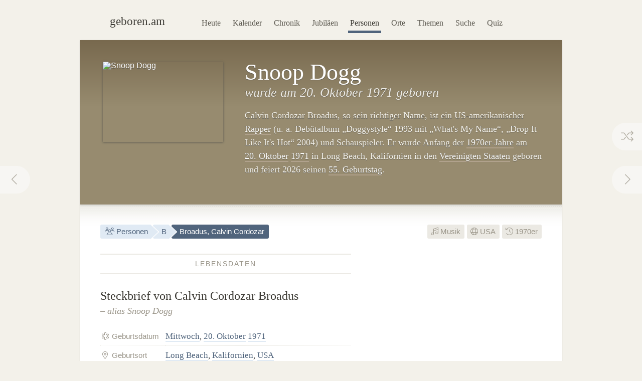

--- FILE ---
content_type: text/html; charset=utf-8
request_url: https://geboren.am/person/snoop-dogg
body_size: 9724
content:
<!DOCTYPE html><html lang="de"><head><meta charset="utf-8"><meta name="language" content="de">  <meta name="viewport" content="width=960"><title>Snoop Dogg (1971) · geboren.am</title><link rel="dns-prefetch" href="//static.geboren.am"><link rel="preconnect" href="//static.geboren.am" crossorigin><link rel="dns-prefetch" href="//img.geboren.am"><link rel="preconnect" href="//img.geboren.am" crossorigin><link rel="preload" as="style" href="https://static.geboren.am/css/style-web-20240924.min.css"><link rel="preload" as="style" href="https://static.geboren.am/fontawesome/css/all.min.css"><link rel="preload" as="font" href="https://static.geboren.am/fontawesome/webfonts/fa-light-300.woff2" type="font/woff2" crossorigin> <meta name="referrer" content="no-referrer"><meta name="robots" content="index, follow, noarchive"><link rel="canonical" href="https://geboren.am/person/snoop-dogg"><link rel="alternate" media="only screen and (max-width: 640px)" href="https://m.geboren.am/person/snoop-dogg"><meta name="title" content="Snoop Dogg (1971)"><meta name="description" content="Snoop Dogg ist ein amerikanischer Rapper und wurde 1971 geboren. ✓ Geburtstag am 20. Oktober, ✓ Biografie und ✓ Steckbrief auf geboren.am."><meta name="author" content="geboren.am"><meta itemprop="name headline" content="Snoop Dogg (1971)"><meta itemprop="description" content="Snoop Dogg ist ein amerikanischer Rapper und wurde 1971 geboren. ✓ Geburtstag am 20. Oktober, ✓ Biografie und ✓ Steckbrief auf geboren.am."><meta itemprop="image" content="https://img.geboren.am/collages/persons/snoop-dogg.jpg"><meta property="fb:app_id" content="115442271813431"><meta property="og:site_name" content="geboren.am"><meta property="og:title" content="Snoop Dogg (1971)"><meta property="og:url" content="https://geboren.am/person/snoop-dogg"><meta property="og:type" content="musician"><meta property="og:image" content="https://img.geboren.am/collages/persons/snoop-dogg.jpg"><meta property="og:description" content="Snoop Dogg ist ein amerikanischer Rapper und wurde 1971 geboren. ✓ Geburtstag am 20. Oktober, ✓ Biografie und ✓ Steckbrief auf geboren.am."><meta property="twitter:account_id" content="4503599629146709"><meta name="twitter:card" content="summary_large_image"><meta name="twitter:site" content="@geboren_am"><meta name="twitter:title" content="Snoop Dogg (1971)"><meta name="twitter:description" content="Snoop Dogg ist ein amerikanischer Rapper und wurde 1971 geboren. ✓ Geburtstag am 20. Oktober, ✓ Biografie und ✓ Steckbrief auf geboren.am."><meta name="twitter:image" content="https://img.geboren.am/collages/persons/snoop-dogg.jpg"><link rel="manifest" href="/manifest.json"><meta name="msapplication-config" content="/browserconfig.xml"><meta name="application-name" content="geboren.am"><meta name="theme-color" content="#2c3e50"><meta name="apple-mobile-web-app-title" content="geboren.am"><meta name="apple-mobile-web-app-capable" content="yes"><meta name="apple-mobile-web-app-status-bar-style" content="black"><meta name="format-detection" content="telephone=no"><link rel="shortcut icon" href="/favicon.ico" type="image/ico"><link rel="icon" type="image/png" sizes="16x16" href="https://img.geboren.am/logo/favicon-16x16.png"><link rel="icon" type="image/png" sizes="32x32" href="https://img.geboren.am/logo/favicon-32x32.png"><link rel="icon" type="image/png" sizes="96x96" href="https://img.geboren.am/logo/favicon-96x96.png"><link rel="icon" type="image/png" sizes="192x192" href="https://img.geboren.am/logo/android-icon-192x192.png"><link rel="apple-touch-icon" sizes="57x57" href="https://img.geboren.am/logo/apple-icon-57x57.png"><link rel="apple-touch-icon" sizes="60x60" href="https://img.geboren.am/logo/apple-icon-60x60.png"><link rel="apple-touch-icon" sizes="72x72" href="https://img.geboren.am/logo/apple-icon-72x72.png"><link rel="apple-touch-icon" sizes="76x76" href="https://img.geboren.am/logo/apple-icon-76x76.png"><link rel="apple-touch-icon" sizes="114x114" href="https://img.geboren.am/logo/apple-icon-114x114.png"><link rel="apple-touch-icon" sizes="120x120" href="https://img.geboren.am/logo/apple-icon-120x120.png"><link rel="apple-touch-icon" sizes="144x144" href="https://img.geboren.am/logo/apple-icon-144x144.png"><link rel="apple-touch-icon" sizes="152x152" href="https://img.geboren.am/logo/apple-icon-152x152.png"><link rel="apple-touch-icon" sizes="180x180" href="https://img.geboren.am/logo/apple-icon-180x180.png"><link rel="stylesheet" href="https://static.geboren.am/css/style-web-20240924.min.css" title="geboren.am" media="all"><link rel="stylesheet" href="https://static.geboren.am/fontawesome/css/all.min.css"><script async src="https://static.geboren.am/js/js-web-20240924.js"></script><script>window.suggestmeyes_loaded = true;</script><script data-ad-client="ca-pub-4317476162656020" async src="https://pagead2.googlesyndication.com/pagead/js/adsbygoogle.js"></script></head><body><div class="god"><div id="area_menu"><div class="boxed"><div id="logo"><a href="https://geboren.am" title="geboren.am"><span class="logo-icon"></span><span class="logo-text">geboren.am</span></a></div><ul id="nav"><li><a data-flow="down" class="bub" href="/heute" title="Das heutige Kalenderblatt: Wer hat heute Geburtstag?">Heute</a></li><li><a data-flow="down" class="bub" href="/kalender" title="Geburtstagskalender: Geburtstage prominenter Menschen">Kalender</a></li><li><a data-flow="down" class="bub" href="/chronik" title="Jahreschronik: Berühmte Personen eines Jahrgangs">Chronik</a></li><li><a data-flow="down" class="bub" href="/jubilaeen" title="Jubiläumsvorschau: Jubiläen bekannter Persönlichkeiten">Jubiläen</a></li><li><a data-flow="down" class="bub selected" href="/namen" title="Personenlexikon A-Z: Berühmte Träger großer Namen">Personen</a></li><li><a data-flow="down" class="bub" href="/orte" title="Geburtsorte: Berühmte Söhne und Töchter ihrer Länder und Städte">Orte</a></li><li><a data-flow="down" class="bub" href="/themen" title="Themenwelten: Das Who's Who einer Branche">Themen</a></li><li><a data-flow="down" class="bub" href="/suche" title="Freitextsuche: Durchsuchen Sie geboren.am">Suche</a></li><li><a data-flow="down" class="bub" href="/quiz" title="Geschichts-Quiz: Wer ist das?">Quiz</a></li></ul></div></div><div class="hcard hreview"><div id="snoop-dogg" itemscope itemtype="https://schema.org/Person"><div id="area_exposed"><div class="boxed"><div class="item po-left left-240"><div class="po-item"><img itemprop="image" class="photo" src="https://img.geboren.am/portrait/snoop-dogg,240,160,0.jpg" alt="Snoop Dogg" width="240" height="160" /></div><h1 itemprop="name" class="fn">Snoop Dogg </h1><h2>wurde am 20.&nbsp;Oktober 1971 geboren </h2><p class="description">Calvin Cordozar Broadus, so sein richtiger Name, ist ein US-amerikanischer <a href="/themen/musik/rapper" title="Berühmte Rapper wie Snoop Dogg">Rapper</a> (u.&nbsp;a. Debütalbum „Doggystyle“ 1993 mit „What's My Name“, „Drop It Like It's Hot“ 2004) und Schauspieler. Er wurde Anfang der <a href="/1970er" title="Geboren in den 1970er-Jahren">1970er-Jahre</a> am <a title="Geboren am 20.&nbsp;Oktober" href="/20-oktober">20.&nbsp;Oktober</a> <a title="Geboren in 1971" href="/1971">1971</a> in Long Beach, Kalifornien in den <a href="/orte/nordamerika/usa" title="Geburtsort USA">Vereinigten Staaten</a> geboren und feiert 2026 seinen <a href="/geburtstage/55" title="55. Geburtstage">55. Geburtstag</a>. </p>  <span style="display:none;" itemprop="description">Snoop Dogg, geboren 1971, ist ein amerikanischer Rapper.</span>  <span style="display:none;" itemprop="url">//geboren.am/person/snoop-dogg</span></div></div><a rel="prev" data-flow="right" class="bub pagination-left pagination-back" href="/person/benjamin-britten" title="Benjamin Britten"><i class="fal fa-fw fa-chevron-left"></i></a> <a rel="next" data-flow="left" class="bub pagination-right pagination-forward" href="/person/paul-broca" title="Paul Broca"><i class="fal fa-fw fa-chevron-right"></i></a> <a data-flow="left" class="bub pagination-right pagination-special" href="/zufall" title="Zufallsfund"><i class="fal fa-fw fa-random"></i></a></div><div id="area_content"><div class="boxed"><ul class="calendar fl-l"><li class="bread"><a class="bub" href="/namen" title="Berühmte Personen A–Z"><i class="fal fa-fw fa-users"></i> Personen</a></li><li class="bread"><a class="bub" href="/namen/b" title="Personen mit B">B</a></li><li class="bread selected"><a class="bub" href="/person/snoop-dogg" title="Steckbrief Snoop Dogg">Broadus, Calvin Cordozar</a></li></ul><ul class="calendar fl-r"><li class="deselected"><a class="bub" href="/themen/musik" title="Berühmte Musiker, Sänger &amp; Tonschöpfer"><i class="fal fa-music"></i> Musik</a></li><li class="deselected"><a class="bub" href="/orte/nordamerika/usa" title="Berühmte US-Amerikaner"><i class="fal fa-globe"></i> USA</a></li><li class="deselected"><a class="bub" href="/1970er" title="Personen der 1970er-Jahre"><i class="fal fa-history"></i> 1970er</a></li></ul><div class="clear"></div><div class="cols-2-Abb-A w-500"><h3><span>Lebensdaten</span></h3><h4>Steckbrief von Calvin Cordozar Broadus <small>– alias Snoop Dogg</small> </h4><table class="table-facts"><tr><th><i class="fal fa-fw fa-star-of-life"></i> Geburtsdatum</th><td><a href="/mittwoch" title="Geboren an einem Mittwoch">Mittwoch</a>, <a href="/20-oktober" title="20. Oktober">20. Oktober</a> <a href="/1971" title="Jahr 1971">1971</a></td></tr><tr><th><i class="fal fa-fw fa-map-marker-alt"></i> Geburtsort</th><td><a href="/orte/nordamerika/usa/kalifornien/long-beach" title="Geburtsstadt Long Beach">Long Beach</a>, <a href="/orte/nordamerika/usa/kalifornien" title="Bundesstaat Kalifornien">Kalifornien</a>, <a href="/orte/nordamerika/usa" title="Geburtsland USA">USA</a></td></tr><tr><th><i class="fal fa-fw fa-birthday-cake"></i> Alter</th><td><a href="/geburtstage/54" title="54 Jahre">54 Jahre</a> (und 99 Tage)</td></tr><tr><th><i class="fal fa-fw fa-star"></i> Sternzeichen</th><td><a href="/sternzeichen/waage" title="Sternzeichen Waage">Waage</a></td></tr></table><h3><span>Zeitliche Einordnung</span></h3> <h4>Kind der 1970er: Snoop Dogg und seine Zeitgenossen</h4><p>Snoop Dogg wird in der zweiten Hälfte des 20. Jahrhunderts geboren. Er kommt <a href="/1971" title="Das Jahr 1971">1971</a> in der Zeit des Kalten Krieges als Kind der <i>Generation X</i> zur Welt. Bekannte Zeitgenossen seiner Altersgruppe sind <a href="/person/andre-agassi" title="Infos zu Andre Agassi">Andre Agassi</a> (1970) und <a href="/person/eminem" title="Infos zu Eminem">Eminem</a> (1972). Broadus wächst in den 1970er-Jahren auf und verlebt seine Jugend in den 1980ern. </p><div class="tl-light"></div><ins class="adsbygoogle" style="display:inline-block;width:500px;height:300px" data-ad-client="ca-pub-4317476162656020" data-ad-slot="3689539951"></ins><script>(adsbygoogle = window.adsbygoogle || []).push({});</script><div class="clear tl-ghost"></div><h3><span>Snoop Dogg-Trivia</span></h3><h4 class="align-center">Schon gewusst?</h4><p class="align-center">Snoop Dogg wurde im selben Monat wie <a href="/person/xavier-naidoo" title="Infos zu Xavier Naidoo">Xavier Naidoo</a> geboren und im selben Jahr wie <a href="/person/jared-leto" title="Infos zu Jared Leto">Jared&nbsp;Leto</a>, <a href="/person/tupac-shakur-2pac" title="Infos zu Tupac Shakur">Tupac&nbsp;Shakur</a>, <a href="/person/kid-rock" title="Infos zu Kid Rock">Kid&nbsp;Rock</a> und <a href="/person/dj-oetzi" title="Infos zu DJ Ötzi">DJ&nbsp;Ötzi</a>.</p><div class="tl-ghost"></div><h3 class="clear"><span>Snoop Dogg-<abbr title="Frequently Asked Questions (Häufig gestellte Fragen)">FAQ</abbr></span></h3><h4 class="clear">Fragen und Fakten über&nbsp;Snoop&nbsp;Dogg</h4><p><strong>Wie heißt Snoop Dogg wirklich?</strong> Der Name „Snoop Dogg“ ist ein Künstlername bzw. Pseudonym. Sein richtiger bürgerlicher Name lautet Calvin Cordozar Broadus. </p><p><strong>In welchem Jahr wurde Snoop Dogg geboren?</strong> Snoop Dogg wurde vor 55 Jahren zu Beginn der 1970er-Jahre im Jahr 1971 geboren. </p><p><strong>Wie alt ist Snoop Dogg?</strong> Snoop Dogg ist 54 Jahre alt und wird in diesem Jahr 55. Er kam vor genau 19.823 Tagen zur Welt. </p><p><strong>Wann hat Snoop Dogg Geburtstag?</strong> Snoop Dogg hat im Herbst am 20.&nbsp;Oktober Geburtstag. Er wurde an einem Mittwoch geboren. In diesem Jahr fällt sein Geburtstag auf einen Dienstag. </p><p><strong>In welchem Sternzeichen wurde Snoop Dogg geboren?</strong> Snoop Dogg wurde im westlichen Tierkreiszeichen Waage geboren. Nach dem chinesischen Horoskop kam er im Jahr des Schweins (Element Metall) zur Welt. </p><p><strong>Wo wurde Snoop Dogg geboren?</strong> Snoop Dogg wurde an der Westküste der USA geboren. Er kam in Long Beach, Kalifornien in den Vereinigten Staaten zur Welt. </p><script type="application/ld+json">[{"@context":"http://schema.org","@type":"FAQPage","mainEntity":[{"@type":"Question","name":"Wie heißt Snoop Dogg wirklich?","acceptedAnswer":{"@type":"Answer","text":"Der Name „Snoop Dogg“ ist ein Künstlername bzw. Pseudonym. Sein richtiger bürgerlicher Name lautet Calvin Cordozar Broadus."}},{"@type":"Question","name":"In welchem Jahr wurde Snoop Dogg geboren?","acceptedAnswer":{"@type":"Answer","text":"Snoop Dogg wurde vor 55 Jahren zu Beginn der 1970er-Jahre im Jahr 1971 geboren."}},{"@type":"Question","name":"Wie alt ist Snoop Dogg?","acceptedAnswer":{"@type":"Answer","text":"Snoop Dogg ist 54 Jahre alt und wird in diesem Jahr 55. Er kam vor genau 19.823 Tagen zur Welt."}},{"@type":"Question","name":"Wann hat Snoop Dogg Geburtstag?","acceptedAnswer":{"@type":"Answer","text":"Snoop Dogg hat im Herbst am 20.&nbsp;Oktober Geburtstag. Er wurde an einem Mittwoch geboren. In diesem Jahr fällt sein Geburtstag auf einen Dienstag."}},{"@type":"Question","name":"In welchem Sternzeichen wurde Snoop Dogg geboren?","acceptedAnswer":{"@type":"Answer","text":"Snoop Dogg wurde im westlichen Tierkreiszeichen Waage geboren. Nach dem chinesischen Horoskop kam er im Jahr des Schweins (Element Metall) zur Welt."}},{"@type":"Question","name":"Wo wurde Snoop Dogg geboren?","acceptedAnswer":{"@type":"Answer","text":"Snoop Dogg wurde an der Westküste der USA geboren. Er kam in Long Beach, Kalifornien in den Vereinigten Staaten zur Welt."}}]}]</script></div><div class="cols-2-Abb-bb"><ins class="adsbygoogle"   style="display:inline-block;width:336px;height:280px"   data-ad-client="ca-pub-4317476162656020"   data-ad-slot="9045438755"></ins><script>(adsbygoogle = window.adsbygoogle || []).push({});</script><div class="clear tl-ghost"></div><div class="box-a"><h3 class="clear"><span>Geburtsort</span></h3><h4 class="clear">Long Beach, Kalifornien <small>– USA</small></h4></div><h3 class="clear"><span>Jahrestage</span></h3><h4>Aktuelle Snoop Dogg-Jubiläen</h4><p><b style="color:#999488;text-transform:uppercase;font-family:Helvetica,Arial,sans-serif;font-size:0.85em;">55. Geburtstag</b><span style="display:none;">:</span>&nbsp; in diesem Jahr am 20.&nbsp;Oktober 2026. <a href="/jubilaeen/2026" title="Jubiläen 2026">Jubiläen in diesem Jahr&nbsp;›</a></p><p><b style="color:#999488;text-transform:uppercase;font-family:Helvetica,Arial,sans-serif;font-size:0.85em;">60. Jubiläum</b><span style="display:none;">:</span>&nbsp; des Geburtstages in fünf Jahren am 20.&nbsp;Oktober 2031. <a href="/jubilaeen/2031" title="Jubiläen 2031">Jubiläen&nbsp;im&nbsp;Jahr&nbsp;2031&nbsp;›</a></p><div class="clear tl-ghost"></div><h3 class="clear"><span>Weblinks</span> </h3><h4>Snoop Dogg im Web </h4><ul class="links"><li><a class="external" rel="nofollow" href="https://x.com/SnoopDogg" title="X-Profil von Snoop Dogg: @SnoopDogg">X: @SnoopDogg – Offizielles Profil von Snoop Dogg</a></li><li><a class="external" rel="nofollow" href="https://de.wikipedia.org/wiki/Snoop_Dogg" title="Externer Link: Informationen zu Snoop Dogg bei Wikipedia">Wikipedia: Snoop Dogg in der freien Enzyklopädie</a></li></ul><h3><span>Empfehlen</span> </h3><h4 style="margin-bottom:0.2em;font-size:1.2em;" class="rating">Personen-Ranking: <span class="value">8.2</span><small>/<span class="best">10</span></small> </h4><p class="small">Das Ranking von Snoop Dogg auf geboren.am wird berechnet aus Faktoren wie Relevanz, Bekanntheit und Popularität. <span style="display:none;" class="reviewer vcard">Bewertung ermittelt von <a class="url fn" href="https://geboren.am">geboren.am</a>, <abbr class="dtreviewed" title="2026">2026</abbr></span></p><ul class="calendar"><li class="tag"><a class="bub sharepopup" style="background-color:#5f7dbd;color:#fff;" title="Steckbrief empfehlen auf Facebook" onclick="ga('send',{'hitType': 'social','socialNetwork': 'Facebook','socialAction': 'Share','socialTarget': 'https://geboren.am/person/snoop-dogg'});" href="https://www.facebook.com/sharer.php?u=https://geboren.am/person/snoop-dogg"><svg xmlns="http://www.w3.org/2000/svg" style="fill:#fff;" width="12" height="12" viewBox="0 0 264 512"><path d="M215.8 85H264V3.6C255.7 2.5 227.1 0 193.8 0 124.3 0 76.7 42.4 76.7 120.3V192H0v91h76.7v229h94V283h73.6l11.7-91h-85.3v-62.7c0-26.3 7.3-44.3 45.1-44.3z"/></svg> Teilen</a></li><li class="tag"><a class="bub sharepopup" style="background-color:#94bfd9;color:#fff;" title="Steckbrief empfehlen auf X" onclick="ga('send', {'hitType': 'social','socialNetwork': 'Twitter','socialAction': 'Send','socialTarget': 'https://geboren.am/person/snoop-dogg'});" href="https://x.com/intent/post?text=.%40SnoopDogg%2C%20amerikanischer%20Rapper%2C%20auf%20%40geboren_am%3A%20https%3A%2F%2Fgeboren.am%2Fperson%2Fsnoop-dogg&related=geboren_am,gestorben_am"><svg xmlns="http://www.w3.org/2000/svg" style="fill:#fff;" width="12" height="12" viewBox="0 0 512 512"><path d="M459.37 151.716c.325 4.548.325 9.097.325 13.645 0 138.72-105.583 298.558-298.558 298.558-59.452 0-114.68-17.219-161.137-47.106 8.447.974 16.568 1.299 25.34 1.299 49.055 0 94.213-16.568 130.274-44.832-46.132-.975-84.792-31.188-98.112-72.772 6.498.974 12.995 1.624 19.818 1.624 9.421 0 18.843-1.3 27.614-3.573-48.081-9.747-84.143-51.98-84.143-102.985v-1.299c13.969 7.797 30.214 12.67 47.431 13.319-28.264-18.843-46.781-51.005-46.781-87.391 0-19.492 5.197-37.36 14.294-52.954 51.655 63.675 129.3 105.258 216.365 109.807-1.624-7.797-2.599-15.918-2.599-24.04 0-57.828 46.782-104.934 104.934-104.934 30.213 0 57.502 12.67 76.67 33.137 23.715-4.548 46.456-13.32 66.599-25.34-7.798 24.366-24.366 44.833-46.132 57.827 21.117-2.273 41.584-8.122 60.426-16.243-14.292 20.791-32.161 39.308-52.628 54.253z"/></svg> Twittern</a></li></ul></div><div class="tl-ghost clear"></div><h3 class="big"><span>Mehr entdecken</span></h3><h4 class="align-center">Thematisch mit Snoop Dogg verwandte Persönlichkeiten</h4><div id="car-2" class="touchcarousel">    <ul class="touchcarousel-container"><li class="touchcarousel-item"><a class="item-block" href="/person/sean-combs" title="Sean Combs, amerikanischer Rapper"><img class="lazy" src="https://img.geboren.am/lazyload-180-120.jpg" data-src="https://img.geboren.am/portrait/sean-combs,180,120,0.jpg" alt="Sean Combs" width="180" height="120" /><span><strong>Sean Combs </strong>1969</span></a></li><li class="touchcarousel-item"><a class="item-block" href="/person/50-cent" title="50 cent, amerikanischer Rapper"><img class="lazy" src="https://img.geboren.am/lazyload-180-120.jpg" data-src="https://img.geboren.am/portrait/50-cent,180,120,0.jpg" alt="50 cent" width="180" height="120" /><span><strong>50 cent </strong>1975</span></a></li><li class="touchcarousel-item"><a class="item-block" href="/person/robin-thicke" title="Robin Thicke, amerikanischer Musiker"><img class="lazy" src="https://img.geboren.am/lazyload-180-120.jpg" data-src="https://img.geboren.am/portrait/robin-thicke,180,120,0.jpg" alt="Robin Thicke" width="180" height="120" /><span><strong>Robin Thicke </strong>1977</span></a></li><li class="touchcarousel-item"><a class="item-block" href="/person/william-james-adams" title="will.i.am, amerikanischer Rapper"><img class="lazy" src="https://img.geboren.am/lazyload-180-120.jpg" data-src="https://img.geboren.am/portrait/william-james-adams,180,120,0.jpg" alt="will.i.am" width="180" height="120" /><span><strong>will.i.am </strong>1975</span></a></li><li class="touchcarousel-item"><a class="item-block" href="/person/will-smith" title="Will Smith, amerikanischer Schauspieler"><img class="lazy" src="https://img.geboren.am/lazyload-180-120.jpg" data-src="https://img.geboren.am/portrait/will-smith,180,120,0.jpg" alt="Will Smith" width="180" height="120" /><span><strong>Will Smith </strong>1968</span></a></li><li class="touchcarousel-item"><a class="item-block" href="/person/mc-hammer" title="MC Hammer, amerikanischer Rapper"><img class="lazy" src="https://img.geboren.am/lazyload-180-120.jpg" data-src="https://img.geboren.am/portrait/mc-hammer,180,120,0.jpg" alt="MC Hammer" width="180" height="120" /><span><strong>MC Hammer </strong>1962</span></a></li><li class="touchcarousel-item"><a class="item-block" href="/person/prodigy" title="Prodigy, amerikanischer Rapper"><img class="lazy" src="https://img.geboren.am/lazyload-180-120.jpg" data-src="https://img.geboren.am/portrait/prodigy,180,120,0.jpg" alt="Prodigy" width="180" height="120" /><span><strong>Prodigy </strong>1974–2017</span></a></li><li class="touchcarousel-item"><a class="item-block" href="/person/kanye-west" title="Kanye West, amerikanischer Musiker und Produzent"><img class="lazy" src="https://img.geboren.am/lazyload-180-120.jpg" data-src="https://img.geboren.am/portrait/kanye-west,180,120,0.jpg" alt="Kanye West" width="180" height="120" /><span><strong>Kanye West </strong>1977</span></a></li><li class="touchcarousel-item"><a class="item-block" href="/person/ja-rule" title="Ja Rule, amerikanischer Rapper und Sänger"><img class="lazy" src="https://img.geboren.am/lazyload-180-120.jpg" data-src="https://img.geboren.am/portrait/ja-rule,180,120,0.jpg" alt="Ja Rule" width="180" height="120" /><span><strong>Ja Rule </strong>1976</span></a></li><li class="touchcarousel-item"><a class="item-block" href="/person/jared-leto" title="Jared Leto, amerikanischer Schauspieler und Musiker"><img class="lazy" src="https://img.geboren.am/lazyload-180-120.jpg" data-src="https://img.geboren.am/portrait/jared-leto,180,120,0.jpg" alt="Jared Leto" width="180" height="120" /><span><strong>Jared Leto </strong>1971</span></a></li><li class="touchcarousel-item"><a class="item-block" href="/person/jay-z" title="Jay-Z, amerikanischer Rapper und Produzent"><img class="lazy" src="https://img.geboren.am/lazyload-180-120.jpg" data-src="https://img.geboren.am/portrait/jay-z,180,120,0.jpg" alt="Jay-Z" width="180" height="120" /><span><strong>Jay-Z </strong>1969</span></a></li><li class="touchcarousel-item"><a class="item-block" href="/person/timbaland" title="Timbaland, amerikanischer Musiker"><img class="lazy" src="https://img.geboren.am/lazyload-180-120.jpg" data-src="https://img.geboren.am/portrait/timbaland,180,120,0.jpg" alt="Timbaland" width="180" height="120" /><span><strong>Timbaland </strong>1972</span></a></li><li class="touchcarousel-item"><a class="item-block" href="/person/tom-waits" title="Tom Waits, amerikanischer Sänger und Komponist"><img class="lazy" src="https://img.geboren.am/lazyload-180-120.jpg" data-src="https://img.geboren.am/portrait/tom-waits,180,120,0.jpg" alt="Tom Waits" width="180" height="120" /><span><strong>Tom Waits </strong>1949</span></a></li><li class="touchcarousel-item"><a class="item-block" href="/person/aaliyah-haughton" title="Aaliyah, amerikanische Sängerin"><img class="lazy" src="https://img.geboren.am/lazyload-180-120.jpg" data-src="https://img.geboren.am/portrait/aaliyah-haughton,180,120,0.jpg" alt="Aaliyah" width="180" height="120" /><span><strong>Aaliyah </strong>1979–2001</span></a></li><li class="touchcarousel-item"><a class="item-block" href="/person/eminem" title="Eminem, amerikanischer Rapper und Produzent"><img class="lazy" src="https://img.geboren.am/lazyload-180-120.jpg" data-src="https://img.geboren.am/portrait/eminem,180,120,0.jpg" alt="Eminem" width="180" height="120" /><span><strong>Eminem </strong>1972</span></a></li><li class="touchcarousel-item"><a class="item-block" href="/person/whitney-houston" title="Whitney Houston, amerikanische Sängerin"><img class="lazy" src="https://img.geboren.am/lazyload-180-120.jpg" data-src="https://img.geboren.am/portrait/whitney-houston,180,120,0.jpg" alt="Whitney Houston" width="180" height="120" /><span><strong>Whitney Houston </strong>1963–2012</span></a></li></ul></div><div class="tl-ghost"></div><div class="cols-3-ABC-A"><div class="box-a" style="min-height:210px;"><h3><span>Geburtstag</span></h3><h4 class="big-xxl align-center"><a class="bub" href="/20-oktober" title="Geboren am 20. Oktober">20.10.</a></h4><p class="align-center">Der 20.&nbsp;Oktober: Wer hat zusammen mit Snoop Dogg Geburtstag?</p></div></div><div class="cols-3-ABC-B"><div class="box-a" style="min-height:210px;"><h3><span>Geburtsjahr</span></h3><h4 class="big-xxl align-center"><a class="bub" href="/1971" title="Jahr 1971">1971</a></h4><p class="align-center">Berühmte Persönlichkeiten aus dem Jahrgang 1971: Wer wurde im Jahr 1971&nbsp;geboren?</p></div></div><div class="cols-3-ABC-C"><div class="box-a" style="min-height:210px;"><h3><span>Musik</span></h3><h4 class="big-xxl align-center" style="font-size:40px"><a class="bub" href="/themen/musik" title="Berühmte Personen der Musik"><i class="fal fa-music"></i></a></h4><p class="align-center">Weitere berühmte Personen der Musik: Musiker, Sänger &amp; Tonschöpfer.</p></div></div><div class="clear tl-ghost"></div><h3 class="big"><span>Schlagworte zu Snoop Dogg</span></h3><ul class="align-center calendar"><li><a class="bub" href="/20-oktober-1971" title="Geboren am 20. Oktober 1971">20. Oktober 1971</a></li><li><a class="bub" href="/oktober-1971" title="Geboren im Oktober 1971">Oktober 1971</a></li><li><a class="bub" href="/1971" title="Geboren im Jahr 1971">Geburtsjahr 1971</a></li><li><a class="bub" href="/20-jahrhundert" title="Geboren im 20. Jahrhundert">20. Jahrhundert</a></li><li><a class="bub" href="/geburtstage/54" title="54. Geburtstag">54 Jahre</a></li><li><a class="bub" href="/geburtstage/50er" title="Geburtstage über 50">50 plus</a></li><li><a class="bub" href="/20-oktober" title="Geburtstage am 20. Oktober">Geburtstag 20. Oktober</a></li><li><a class="bub" href="/oktober" title="Berühmte Oktoberkinder">Oktober</a></li><li><a class="bub" href="/sternzeichen/waage" title="Geboren im Sternzeichen Waage">Sternzeichen Waage</a></li><li><a class="bub" href="/mittwoch" title="Berühmte Mittwochskinder">Mittwoch</a></li><li><a class="bub" href="/themen/musik" title="Berühmte Musiker, Sänger &amp; Tonschöpfer">Musik</a></li><li><a class="bub" href="/themen/film/schauspieler" title="Berühmte Schauspieler">Schauspieler</a></li><li><a class="bub" href="/themen/musik/rapper" title="Berühmte Rapper">Rapper</a></li><li><a class="bub" href="/orte/nordamerika/usa" title="Geboren in den USA">USA</a></li><li><a class="bub" href="/orte/nordamerika/usa/kalifornien" title="Geburtsregion Kalifornien, USA">Kalifornien</a></li><li><a class="bub" href="/orte/nordamerika/usa/kalifornien/long-beach" title="Geburtsort Long Beach, Kalifornien, USA">Long Beach</a></li><li><a class="bub" href="/namen/b" title="Personen, deren Nachname mit B beginnt">Nachname mit B</a></li></ul><div class="clear"></div></div></div></div></div></div><div class="clear" id="area_footer"><div class="god"><div class="boxed"><p class="fl-l"> <i class="fal fa-lg fa-house"></i> <a href="https://geboren.am" title="geboren.am: Wer hat heute Geburtstag"><strong>geboren.am</strong></a> <i class="fal fa-angle-right"></i> <a href="/namen" title="Personen nach Namen A–Z">Personen</a> <i class="fal fa-angle-right"></i> <a href="/namen/b" title="Personen mit B">B</a> <i class="fal fa-angle-right"></i> Snoop Dogg </p><script type="application/ld+json">[{"@context":"http://schema.org","@type":"BreadcrumbList","itemListElement":[{"@type":"ListItem","item":{"@id":"https://geboren.am","@type":"WebPage","name":"geboren.am"},"position":1},{"@type":"ListItem","item":{"@id":"/namen","@type":"WebPage","name":"Personen"},"position":2},{"@type":"ListItem","item":{"@id":"/namen/b","@type":"WebPage","name":"B"},"position":3},{"@type":"ListItem","item":{"@id":"/person/snoop-dogg","@type":"WebPage","name":"Snoop Dogg"},"position":4}]}]</script><div class="clear"></div></div><div class="footer-line"></div><div class="boxed"><p class="fl-l"><i class="fal fa-lg fa-calendar-times"></i>&nbsp; <a href="/heute" title="Wer hat heute Geburtstag?">Heute</a>&nbsp;&nbsp; <i class="fal fa-lg fa-trophy"></i>&nbsp; <a href="/top100" title="100 bedeutende Personen der Geschichte">Top 100</a>&nbsp;&nbsp; <i class="fal fa-lg fa-arrow-trend-up"></i>&nbsp; <a href="/trends" title="Akuell angesagte Persönlichkeiten">Trends</a>&nbsp;&nbsp; <i class="fal fa-lg fa-lightbulb"></i>&nbsp; <a href="/quiz" title="Quiz: Wer ist das?">Quiz</a>&nbsp;&nbsp; <i class="fal fa-lg fa-random"></i>&nbsp; <a href="/zufall" title="Zufällige Persönlichkeit entdecken">Auf gut Glück!</a>&nbsp;&nbsp; <i class="fal fa-lg fa-search"></i>&nbsp; <a href="/suche" title="Suche nach berühmten Personen">Suche</a></p><p class="fl-r"><i class="fal fa-lg fa-leaf"></i>&nbsp; <a class="external" href="//gestorben.am" title="Todesfälle auf gestorben.am">Nekrolog</a></p><div class="clear"></div><div class="cols-4-ABCD-A"><p><a href="/kalender" title="Geburtstage berühmter Personen"><b>Geburtstagskalender</b></a> <br/><a href="/januar" title="Geburtstage im Januar">Januar</a>&nbsp;· <a href="/februar" title="Geburtstage im Februar">Februar</a>&nbsp;· <a href="/maerz" title="Geburtstage im März">März</a>&nbsp;· <a href="/april" title="Geburtstage im April">April</a>&nbsp;· <a href="/mai" title="Geburtstage im Mai">Mai</a>&nbsp;· <a href="/juni" title="Geburtstage im Juni">Juni</a>&nbsp;· <a href="/juli" title="Geburtstage im Juli">Juli</a>&nbsp;· <a href="/august" title="Geburtstage im August">August</a>&nbsp;· <a href="/september" title="Geburtstage im September">Sept.</a>&nbsp;· <a href="/oktober" title="Geburtstage im Oktober">Okt.</a>&nbsp;· <a href="/november" title="Geburtstage im November">Nov.</a>&nbsp;· <a href="/dezember" title="Geburtstage im Dezember">Dez.</a> <br/>&nbsp;<br/><a href="/sternzeichen" title="Prominente Personen eines Sternzeichens"><b>Sternzeichen</b></a> <br/><a href="/sternzeichen/wassermann" title="Sternzeichen Wassermann">Wassermann</a>&nbsp;· <a href="/sternzeichen/fische" title="Sternzeichen Fische">Fische</a>&nbsp;· <a href="/sternzeichen/widder" title="Sternzeichen Widder">Widder</a>&nbsp;· <a href="/sternzeichen/stier" title="Sternzeichen Stier">Stier</a>&nbsp;· <a href="/sternzeichen/zwilling" title="Sternzeichen Zwilling">Zwilling</a>&nbsp;· <a href="/sternzeichen/krebs" title="Sternzeichen Krebs">Krebs</a>&nbsp;· <a href="/sternzeichen/loewe" title="Sternzeichen Löwe">Löwe</a>&nbsp;· <a href="/sternzeichen/jungfrau" title="Sternzeichen Jungfrau">Jungfrau</a>&nbsp;· <a href="/sternzeichen/waage" title="Sternzeichen Waage">Waage</a>&nbsp;· <a href="/sternzeichen/skorpion" title="Sternzeichen Skorpion">Skorpion</a>&nbsp;· <a href="/sternzeichen/schuetze" title="Sternzeichen Schütze">Schütze</a>&nbsp;· <a href="/sternzeichen/steinbock" title="Sternzeichen Steinbock">Steinbock</a></p></div><div class="cols-4-ABCD-B"><p><a href="/chronik" title="Bekannter Personen eines Jahrgangs"><b>Jahreschronik</b></a><br/><a href="/1996" title="30. Geburtstag 2026">1996</a>&nbsp;· <a href="/1986" title="40. Geburtstag 2026">1986</a>&nbsp;· <a href="/1976" title="50. Geburtstag 2026">1976</a>&nbsp;· <a href="/1966" title="60. Geburtstag 2026">1966</a>&nbsp;· <a href="/1961" title="65. Geburtstag 2026">1961</a>&nbsp;· <a href="/1956" title="70. Geburtstag 2026">1956</a>&nbsp;· <a href="/1951" title="75. Geburtstag 2026">1951</a>&nbsp;· <a href="/1946" title="80. Geburtstag 2026">1946</a>&nbsp;· <a href="/1936" title="90. Geburtstag 2026">1936</a>&nbsp;· <a href="/1926" title="100. Geburtstag 2026">1926</a>&nbsp;· <a href="/20-jahrhundert" title="20. Jahrhundert (1900–1999)">1900</a>&nbsp;· <a href="/19-jahrhundert" title="19. Jahrhundert (1800–1899)">1800</a>&nbsp;· <a href="/18-jahrhundert" title="18. Jahrhundert (1700–1799)">1700</a>&nbsp;· <a href="/17-jahrhundert" title="17. Jahrhundert (1600–1699)">1600</a><br/>&nbsp;<br/><a href="/jubilaeen" title="Jubiläen bedeutender Personen"><b>Jubiläen</b></a> <br/><a href="/jubilaeen/2026" title="Jubiläen 2026">2026</a>&nbsp;· <a href="/jubilaeen/2027" title="Jubiläen 2027">2027</a>&nbsp;· <a href="/jubilaeen/2028" title="Jubiläen 2028">2028</a>&nbsp;· <a href="/jubilaeen/2029" title="Jubiläen 2029">2029</a><br/>&nbsp;<br/><a href="/geburtstage" title="Berühmte Personen nach Alter"><b>Geburtstage</b></a> <br/><a href="/geburtstage/30" title="30. Geburtstag: 30-jährige Stars">30</a>&nbsp;· <a href="/geburtstage/40" title="40. Geburtstag: 40-jährige Berühmheiten">40</a>&nbsp;· <a href="/geburtstage/50" title="50. Geburtstag: 50-jährige Berühmheiten">50</a>&nbsp;· <a href="/geburtstage/60" title="60. Geburtstag: 60-jährige Personen">60</a>&nbsp;· <a href="/geburtstage/70" title="70. Geburtstag: 70-jährige Persönlichkeiten">70</a>&nbsp;· <a href="/geburtstage/80" title="80. Geburtstag: 80-jährige Persönlichkeiten">80</a></p></div><div class="cols-4-ABCD-C"><p><a href="/namen" title="Bekannte Personen von A bis Z"><b>Personen A–Z</b></a> <br/><a href="/namen/a" title="Personen mit A">A</a>&nbsp;· <a href="/namen/b" title="Personen mit B">B</a>&nbsp;· <a href="/namen/c" title="Personen mit C">C</a>&nbsp;· <a href="/namen/d" title="Personen mit D">D</a>&nbsp;· <a href="/namen/e" title="Personen mit E">E</a>&nbsp;· <a href="/namen/f" title="Personen mit F">F</a>&nbsp;· <a href="/namen/g" title="Personen mit G">G</a>&nbsp;· <a href="/namen/h" title="Personen mit H">H</a>&nbsp;· <a href="/namen/i" title="Personen mit I">I</a>&nbsp;· <a href="/namen/j" title="Personen mit J">J</a>&nbsp;· <a href="/namen/k" title="Personen mit K">K</a>&nbsp;· <a href="/namen/l" title="Personen mit L">L</a>&nbsp;· <a href="/namen/m" title="Personen mit M">M</a>&nbsp;· <a href="/namen/n" title="Personen mit N">N</a>&nbsp;· <a href="/namen/o" title="Personen mit O">O</a>&nbsp;· <a href="/namen/p" title="Personen mit P">P</a>&nbsp;· <a href="/namen/q" title="Personen mit Q">Q</a>&nbsp;· <a href="/namen/r" title="Personen mit R">R</a>&nbsp;· <a href="/namen/s" title="Personen mit S">S</a>&nbsp;· <a href="/namen/t" title="Personen mit T">T</a>&nbsp;· <a href="/namen/u" title="Personen mit U">U</a>&nbsp;· <a href="/namen/v" title="Personen mit V">V</a>&nbsp;· <a href="/namen/w" title="Personen mit W">W</a>&nbsp;· <a href="/namen/x" title="Personen mit X">X</a>&nbsp;· <a href="/namen/y" title="Personen mit Y">Y</a>&nbsp;· <a href="/namen/z" title="Personen mit Z">Z</a> <br/>&nbsp;<br/><a href="/orte" title="Geburtsorte berühmter Persönlichkeiten"><b>Geburtsorte</b></a> <br/><a href="/orte/europa/deutschland" title="Geboren in Deutschland">Deutschland</a>&nbsp;· <a href="/orte/europa/oesterreich" title="Geboren in Österreich">Österreich</a>&nbsp;· <a href="/orte/europa/schweiz" title="Geboren in der Schweiz">Schweiz</a>&nbsp;· <a href="/orte/europa" title="Geboren in Europa">Europa</a>&nbsp;· <a href="/orte/asien" title="Geboren in Asien">Asien</a>&nbsp;· <a href="/orte/nordamerika" title="Geboren in Nordameria">Nordamerika</a>&nbsp;· <a href="/orte/suedamerika" title="Geboren in Südamerika">Südamerika</a>&nbsp;· <a href="/orte/afrika" title="Geboren in Afrika">Afrika</a>&nbsp;· <a href="/orte/ozeanien" title="Geboren in Ozeanien">Ozeanien</a>&nbsp;· <a href="/orte/a-z" title="Geburtsländer von A bis Z">A–Z</a></p></div><div class="cols-4-ABCD-D"><p><a href="/themen" title="Who's Who eines Themengebietes"><b>Themengebiete</b></a> <br/><a href="/themen/politik" title="Berühmte Politiker">Politik</a>&nbsp;· <a href="/themen/sport" title="Berühmte Sportler">Sport</a>&nbsp;· <a href="/themen/film" title="Berühmte Schauspieler und Filmschaffende">Film & Theater</a>&nbsp;· <a href="/themen/medien" title="Berühmte Personen der Medien">Medien & Show</a>&nbsp;· <a href="/themen/musik" title="Berühmte Musiker">Musik</a>&nbsp;· <a href="/themen/kunst" title="Berühmte Künstler">Kunst</a>&nbsp;· <a href="/themen/literatur" title="Berühmte Schriftsteller und Literaten">Literatur</a>&nbsp;· <a href="/themen/geisteswissenschaft" title="Berühmte Geisteswissenschaftler">Geist & Bildung</a>&nbsp;· <a href="/themen/naturwissenschaft" title="Berühmte Wissenschaftler">Natur & Forschung</a>&nbsp;· <a href="/themen/technik" title="Berühmte Personen der Technik">Technik</a>&nbsp;· <a href="/themen/medizin" title="Berühmte Mediziner">Medizin</a>&nbsp;· <a href="/themen/religion" title="Berühmte Personen der Religion">Religion & Glaube</a>&nbsp;· <a href="/themen/wirtschaft" title="Berühmte Personen der Wirtschaft">Wirtschaft</a>&nbsp;· <a href="/themen/alltag" title="Berühmte Personen der Gesellschaft">Leben & Alltag</a>&nbsp;· <a href="/themen/frauen" title="Berühmte Frauen">Frauen</a>&nbsp;· <a href="/nobelpreise" title="Nobelpreisträger">Nobelpreise</a><br/>&nbsp;<br/><i class="fal fa-external-link"></i> <a class="external" href="//twitter.com/geboren_am" title="geboren.am auf X/Twitter">X/Twitter</a>&nbsp;· <i class="fal fa-external-link"></i> <a class="external" href="//www.facebook.com/geboren.am" title="geboren.am auf Facebook">Facebook</a></p></div><div class="clear tl-ghost"></div><p class="align-center"><b>Made with <i class="fal fa-heart" title="Love"></i> in Wiesbaden.</b> <br/><a href="/ueber" title="Infos und Fakten über uns">Über geboren.am</a>&nbsp;· <a href="/datenschutz" title="Datenschutzerklärung">Datenschutz</a>&nbsp;· <a href="/impressum" title="Impressum und Kontakt">Impressum</a> </p><p class="align-center">© 2010–2026 geboren.am. Alle Rechte vorbehalten. Vervielfältigung nur mit schriftlicher Genehmigung. <br/>Alle genannten Produktnamen, Logos und eingetragene Warenzeichen sind Eigentum der jeweiligen Rechteinhaber. </p><p class="clear imgcopyrightnotice">Biografische Informationen zu Snoop Dogg – Wer ist Snoop Dogg? Wann wurde Snoop Dogg geboren?<!--googleoff: index--> <br/>Bildnachweise: Bild &raquo;will.i.am&laquo; [M]: nicolas genin, CC BY-SA 2.0 · Bild &raquo;Snoop Dogg&laquo; [M]: Flickr User dodge challenger1, CC BY 2.0 · Bild &raquo;MC Hammer&laquo; [M]: Brian Solis, CC BY 2.0 · Bild &raquo;Sean Combs&laquo; [M]: David Shankbone, CC BY-SA 3.0 · Bild &raquo;Aaliyah&laquo; [M]: Mika-photography, CC BY-SA 3.0 · Bild &raquo;Whitney Houston&laquo; [M]: Asterio Tecson, CC BY-SA 2.0 · Bild &raquo;Ja Rule&laquo; [M]: Timothy M. Moore, CC BY-SA 3.0 · Bild &raquo;50 cent&laquo; [M]: Alex Const, CC BY 2.0 · Bild &raquo;Jay-Z&laquo; [M]: Joella Marano, CC BY-SA 2.0 · Bild &raquo;Jared Leto&laquo; [M]: Nicolas Genin, CC BY-SA 2.0 · Bild &raquo;Eminem&laquo; [M]: www.glenjamn.com, CC BY-SA 3.0 · Bild &raquo;Prodigy&laquo; [M]: Shakti, via Wikimedia Commons, CC BY-SA 3.0 · Bild &raquo;Will Smith&laquo; [M]: Paul Stanley, CC BY 2.0 · Bild &raquo;Robin Thicke&laquo; [M]: Flickr User cbgrfx123, CC BY-SA 2.0 · Bild &raquo;Timbaland&laquo; [M]: SpiceFatale, CC BY-SA 3.0 · Bild &raquo;Tom Waits&laquo; [M]: Wikipedia User Theplatypus, CC BY-SA 2.5 · Bild &raquo;Kanye West&laquo; [M]: Shahril Affandi Radzali, CC BY 2.0 &#8212; Zeichenerklärung: [M] bearbeitet &#8212; Lizenztexte: <a href="//creativecommons.org/licenses/by/2.0/legalcode" class="external">CC BY 2.0</a> · <a href="//creativecommons.org/licenses/by-sa/2.0/legalcode" class="external">CC BY-SA 2.0</a> · <a href="//creativecommons.org/licenses/by-sa/2.5/legalcode" class="external">CC BY-SA 2.5</a> · <a href="//creativecommons.org/licenses/by-sa/3.0/legalcode" class="external">CC BY-SA 3.0</a> — <a href="//geboren.am/impressum#bildnachweis" title="Impressum: Bildrechte">Infos zu Bildmaterial und Lizenzen auf geboren.am&nbsp;›</a> </p><div class="clear"></div><!--googleon: index--></div></div></div></body></html>

--- FILE ---
content_type: text/html; charset=utf-8
request_url: https://www.google.com/recaptcha/api2/aframe
body_size: 268
content:
<!DOCTYPE HTML><html><head><meta http-equiv="content-type" content="text/html; charset=UTF-8"></head><body><script nonce="TVs6EzkoDklL9ADVSMeHlA">/** Anti-fraud and anti-abuse applications only. See google.com/recaptcha */ try{var clients={'sodar':'https://pagead2.googlesyndication.com/pagead/sodar?'};window.addEventListener("message",function(a){try{if(a.source===window.parent){var b=JSON.parse(a.data);var c=clients[b['id']];if(c){var d=document.createElement('img');d.src=c+b['params']+'&rc='+(localStorage.getItem("rc::a")?sessionStorage.getItem("rc::b"):"");window.document.body.appendChild(d);sessionStorage.setItem("rc::e",parseInt(sessionStorage.getItem("rc::e")||0)+1);localStorage.setItem("rc::h",'1769547200313');}}}catch(b){}});window.parent.postMessage("_grecaptcha_ready", "*");}catch(b){}</script></body></html>